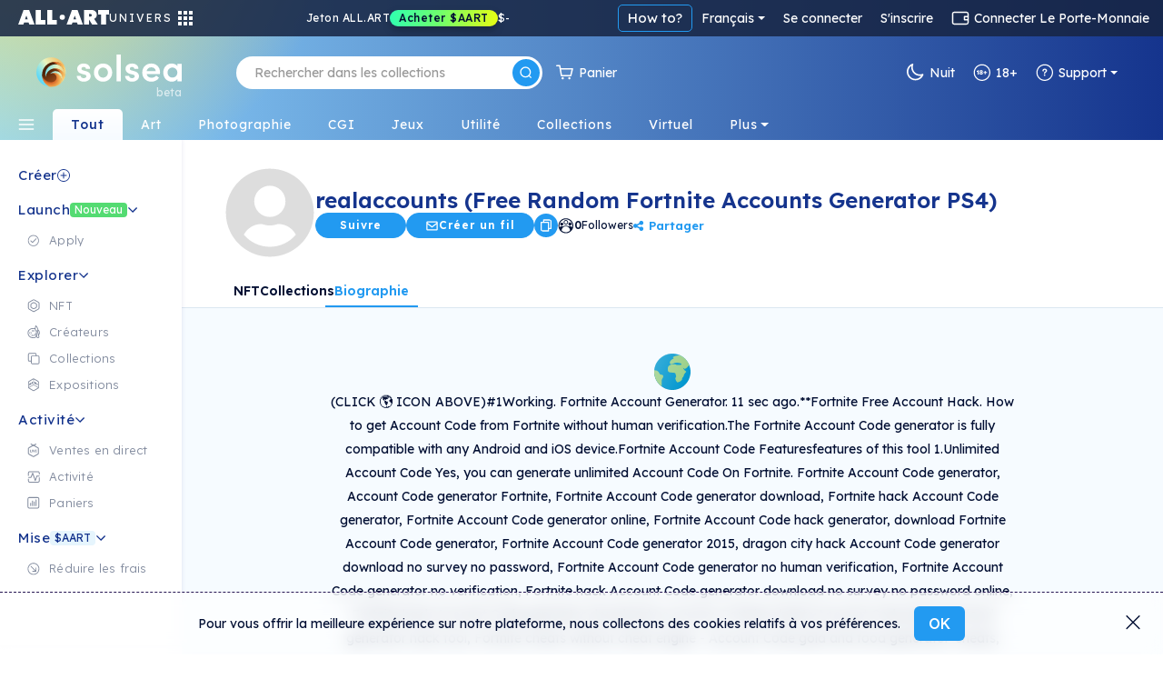

--- FILE ---
content_type: application/javascript; charset=UTF-8
request_url: https://fr.solsea.io/496.chunk.js?ver=5ee51786e153c4201095
body_size: 3087
content:
(self["__LOADABLE_LOADED_CHUNKS__"] = self["__LOADABLE_LOADED_CHUNKS__"] || []).push([[496],{

/***/ 21496:
/***/ ((__unused_webpack_module, __webpack_exports__, __webpack_require__) => {

"use strict";
// ESM COMPAT FLAG
__webpack_require__.r(__webpack_exports__);

// EXPORTS
__webpack_require__.d(__webpack_exports__, {
  "default": () => (/* binding */ components_ConnectWallet_ConnectWallet)
});

// EXTERNAL MODULE: ./node_modules/react/index.js
var react = __webpack_require__(67294);
// EXTERNAL MODULE: ./src/client/components/ConnectWallet/ConnectWallet.scss
var ConnectWallet_ConnectWallet = __webpack_require__(52223);
var ConnectWallet_default = /*#__PURE__*/__webpack_require__.n(ConnectWallet_ConnectWallet);
// EXTERNAL MODULE: ./node_modules/isomorphic-style-loader/useStyles.js
var useStyles = __webpack_require__(98249);
var useStyles_default = /*#__PURE__*/__webpack_require__.n(useStyles);
// EXTERNAL MODULE: ./node_modules/react-redux/es/index.js + 18 modules
var es = __webpack_require__(39704);
// EXTERNAL MODULE: ./src/client/actions/user.js
var user = __webpack_require__(25094);
// EXTERNAL MODULE: ./node_modules/react-i18next/dist/es/useTranslation.js + 2 modules
var useTranslation = __webpack_require__(44056);
// EXTERNAL MODULE: ./node_modules/@solana/wallet-adapter-react/lib/esm/useWallet.js
var useWallet = __webpack_require__(54306);
// EXTERNAL MODULE: ./node_modules/@solana/wallet-adapter-react-ui/lib/esm/useWalletModal.js
var useWalletModal = __webpack_require__(13495);
// EXTERNAL MODULE: ./node_modules/react-device-detect/dist/lib.js
var lib = __webpack_require__(85518);
;// CONCATENATED MODULE: ./src/client/hooks/useWindowLoaded.js
function _slicedToArray(arr, i) { return _arrayWithHoles(arr) || _iterableToArrayLimit(arr, i) || _unsupportedIterableToArray(arr, i) || _nonIterableRest(); }
function _nonIterableRest() { throw new TypeError("Invalid attempt to destructure non-iterable instance.\nIn order to be iterable, non-array objects must have a [Symbol.iterator]() method."); }
function _unsupportedIterableToArray(o, minLen) { if (!o) return; if (typeof o === "string") return _arrayLikeToArray(o, minLen); var n = Object.prototype.toString.call(o).slice(8, -1); if (n === "Object" && o.constructor) n = o.constructor.name; if (n === "Map" || n === "Set") return Array.from(o); if (n === "Arguments" || /^(?:Ui|I)nt(?:8|16|32)(?:Clamped)?Array$/.test(n)) return _arrayLikeToArray(o, minLen); }
function _arrayLikeToArray(arr, len) { if (len == null || len > arr.length) len = arr.length; for (var i = 0, arr2 = new Array(len); i < len; i++) arr2[i] = arr[i]; return arr2; }
function _iterableToArrayLimit(arr, i) { var _i = null == arr ? null : "undefined" != typeof Symbol && arr[Symbol.iterator] || arr["@@iterator"]; if (null != _i) { var _s, _e, _x, _r, _arr = [], _n = !0, _d = !1; try { if (_x = (_i = _i.call(arr)).next, 0 === i) { if (Object(_i) !== _i) return; _n = !1; } else for (; !(_n = (_s = _x.call(_i)).done) && (_arr.push(_s.value), _arr.length !== i); _n = !0); } catch (err) { _d = !0, _e = err; } finally { try { if (!_n && null != _i["return"] && (_r = _i["return"](), Object(_r) !== _r)) return; } finally { if (_d) throw _e; } } return _arr; } }
function _arrayWithHoles(arr) { if (Array.isArray(arr)) return arr; }

function useWindowLoaded() {
  var _useState = (0,react.useState)(false),
    _useState2 = _slicedToArray(_useState, 2),
    loaded = _useState2[0],
    setLoaded = _useState2[1];
  var onLoaded = function onLoaded(e) {
    setLoaded(true);
  };
  (0,react.useEffect)(function () {
    window.addEventListener('load', onLoaded);
    return function () {
      window.removeEventListener('load', onLoaded);
    };
  }, []);
  return loaded;
}
// EXTERNAL MODULE: ./node_modules/react/jsx-runtime.js
var jsx_runtime = __webpack_require__(85893);
;// CONCATENATED MODULE: ./src/client/components/Svg/WalletSvg.js


var WalletSvg = function WalletSvg() {
  return /*#__PURE__*/(0,jsx_runtime.jsx)("svg", {
    width: "1em",
    height: "1em",
    viewBox: "0 0 14 11",
    fill: "none",
    xmlns: "http://www.w3.org/2000/svg",
    children: /*#__PURE__*/(0,jsx_runtime.jsx)("path", {
      fillRule: "evenodd",
      clipRule: "evenodd",
      d: "M2.15 0.5C1.23873 0.5 0.5 1.23873 0.5 2.15V8.84C0.5 9.75127 1.23873 10.49 2.15 10.49H11.77C12.6813 10.49 13.42 9.75127 13.42 8.84V2.15C13.42 1.23873 12.6813 0.5 11.77 0.5H2.15ZM1.5 2.15C1.5 1.79101 1.79101 1.5 2.15 1.5H11.77C12.129 1.5 12.42 1.79101 12.42 2.15V3.72021H10.4094C9.96754 3.72021 9.60938 4.07839 9.60938 4.52022V6.47021C9.60938 6.91204 9.96754 7.27022 10.4094 7.27022H12.42V8.84C12.42 9.19899 12.129 9.49 11.77 9.49H2.15C1.79101 9.49 1.5 9.19899 1.5 8.84V2.15ZM10.6094 6.27022V4.72021H12.4194V6.27022H10.6094Z",
      fill: "currentColor"
    })
  });
};
/* harmony default export */ const Svg_WalletSvg = (WalletSvg);
;// CONCATENATED MODULE: ./src/client/components/ConnectWallet/ConnectWallet.js













var ConnectWallet = function ConnectWallet() {
  useStyles_default()((ConnectWallet_default()));
  var _useSelector = (0,es/* useSelector */.v9)(function (_ref) {
      var app = _ref.app;
      return {
        userAgent: app.userAgent
      };
    }),
    userAgent = _useSelector.userAgent;
  var _useTranslation = (0,useTranslation/* useTranslation */.$)(),
    t = _useTranslation.t;
  var _useWalletModal = (0,useWalletModal/* useWalletModal */.h)(),
    setVisible = _useWalletModal.setVisible;
  var walletAdapter = (0,useWallet/* useWallet */.O)();
  var connected = walletAdapter.connected;
  var disconnecting = walletAdapter.disconnecting;
  var windowLoaded = useWindowLoaded();
  var dispatch = (0,es/* useDispatch */.I0)();
  var _getSelectorsByUserAg = (0,lib/* getSelectorsByUserAgent */.bG)(userAgent),
    isMobile = _getSelectorsByUserAg.isMobile;
  (0,react.useEffect)(function () {
    if (connected && !disconnecting) {
      dispatch((0,user/* handleConnectWallet */.m9)(walletAdapter));
    }
    if (disconnecting) {
      dispatch({
        type: user/* WALLET_DISCONNECTED */.MD
      });
    }
  }, []);
  (0,react.useEffect)(function () {
    if (walletAdapter && walletAdapter.autoConnect && walletAdapter.wallet && walletAdapter.wallet.adapter && walletAdapter.wallet.adapter.readyState === "NotDetected" && walletAdapter.wallet.adapter.url && windowLoaded) {
      walletAdapter.select(null);
      window.open(walletAdapter.wallet.adapter.url, "_blank");
    }
  }, [walletAdapter.wallet && walletAdapter.wallet.readyState, walletAdapter.wallet && walletAdapter.wallet.adapter && walletAdapter.wallet.adapter.name, windowLoaded]);
  if (!walletAdapter.connected) {
    return /*#__PURE__*/(0,jsx_runtime.jsxs)("button", {
      onClick: function onClick() {
        console.log("set visible");
        setVisible(true);
      },
      className: "".concat((ConnectWallet_default()).connectWalletButton, " d-flex"),
      children: [/*#__PURE__*/(0,jsx_runtime.jsx)(Svg_WalletSvg, {}), /*#__PURE__*/(0,jsx_runtime.jsx)("div", {
        className: (ConnectWallet_default()).connectWalletText,
        children: isMobile ? t("navbar.connect") : t("navbar.connectWallet")
      })]
    });
  }
  return null;
};
/* harmony default export */ const components_ConnectWallet_ConnectWallet = (ConnectWallet);

/***/ }),

/***/ 34976:
/***/ ((module, exports, __webpack_require__) => {

// Imports
var ___CSS_LOADER_API_IMPORT___ = __webpack_require__(23645);
exports = ___CSS_LOADER_API_IMPORT___(false);
// Module
exports.push([module.id, ".connect-wallet-button__ConnectWallet_3ueJb{background-color:rgba(0,0,0,0);text-align:center;color:#fff;border-radius:4px;outline:0;text-decoration:none;border:none;padding:5px 10px;line-height:1;-webkit-transition:-webkit-box-shadow .3s ease;transition:-webkit-box-shadow .3s ease;transition:box-shadow .3s ease;transition:box-shadow .3s ease,-webkit-box-shadow .3s ease;white-space:nowrap;-ms-flex-align:center;align-items:center;text-transform:capitalize}@media only screen and (max-width:320px){.connect-wallet-button__ConnectWallet_3ueJb .connect-wallet-text__ConnectWallet_3agJy{display:none}}.connect-wallet-button__ConnectWallet_3ueJb:hover{background-color:var(--primary-button)}.connect-wallet-button__ConnectWallet_3ueJb svg{font-size:20px;margin-right:5px}@media screen and (max-width:768px){.connect-wallet-button__ConnectWallet_3ueJb{font-size:12px}}", ""]);
// Exports
exports.locals = {
	"connect-wallet-button": "connect-wallet-button__ConnectWallet_3ueJb",
	"connectWalletButton": "connect-wallet-button__ConnectWallet_3ueJb",
	"connect-wallet-text": "connect-wallet-text__ConnectWallet_3agJy",
	"connectWalletText": "connect-wallet-text__ConnectWallet_3agJy"
};
module.exports = exports;


/***/ }),

/***/ 52223:
/***/ ((module, exports, __webpack_require__) => {


    var refs = 0;
    var css = __webpack_require__(34976);
    var insertCss = __webpack_require__(84718);
    var content = typeof css === 'string' ? [[module.id, css, '']] : css;

    exports = module.exports = css.locals || {};
    exports._getContent = function() { return content; };
    exports._getCss = function() { return '' + css; };
    exports._insertCss = function(options) { return insertCss(content, options) };

    // Hot Module Replacement
    // https://webpack.github.io/docs/hot-module-replacement
    // Only activated in browser context
    if (false) { var removeCss; }
  

/***/ })

}]);